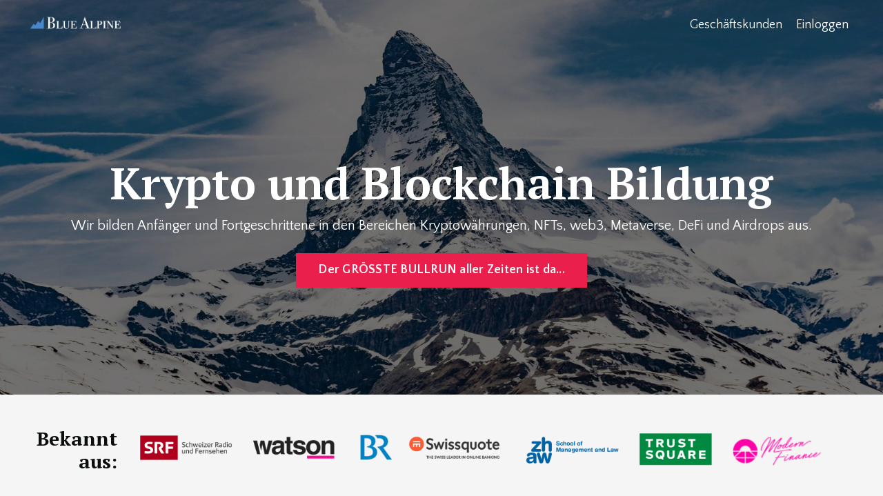

--- FILE ---
content_type: text/html; charset=utf-8
request_url: https://www.bluealpine.ch/
body_size: 11751
content:
<!doctype html>
<html lang="en">
  <head>
    
              <meta name="csrf-param" content="authenticity_token">
              <meta name="csrf-token" content="nlS6vr6SqOOAl5anfBapbLXlU8D0IeB986ube3cli/RZmf3DB2Vczwl/C4NOuEvHxk8GG4+YyrnP7aEp1YC4ig==">
            
    <title>
      
        Blue Alpine - Bitcoin, Krypto und web3 Technologie
      
    </title>
    <meta charset="utf-8" />
    <meta http-equiv="x-ua-compatible" content="ie=edge, chrome=1">
    <meta name="viewport" content="width=device-width, initial-scale=1, shrink-to-fit=no">
    
      <meta name="description" content="Wir bilden Anfänger und Fortgeschrittene in den Bereichen Kryptowährungen, NFTs, web3, Metaverse, DeFi und Airdrops aus. Online Kurse, Analysen, Communities, Podcasts und mehr." />
    
    <meta property="og:type" content="website">
<meta property="og:url" content="https://www.bluealpine.ch">
<meta name="twitter:card" content="summary_large_image">

<meta property="og:title" content="Blue Alpine - Bitcoin, Krypto und web3 Technologie">
<meta name="twitter:title" content="Blue Alpine - Bitcoin, Krypto und web3 Technologie">


<meta property="og:description" content="Wir bilden Anfänger und Fortgeschrittene in den Bereichen Kryptowährungen, NFTs, web3, Metaverse, DeFi und Airdrops aus. Online Kurse, Analysen, Communities, Podcasts und mehr.">
<meta name="twitter:description" content="Wir bilden Anfänger und Fortgeschrittene in den Bereichen Kryptowährungen, NFTs, web3, Metaverse, DeFi und Airdrops aus. Online Kurse, Analysen, Communities, Podcasts und mehr.">


    
      <link href="https://kajabi-storefronts-production.kajabi-cdn.com/kajabi-storefronts-production/file-uploads/sites/2147619021/images/d6e656d-16da-72bd-0d5e-7eba5603a57c_87d2fb7d-01ed-4842-ace3-caaf7b8d8329.png?v=2" rel="shortcut icon" />
    
    <link rel="canonical" href="https://www.bluealpine.ch" />

    <!-- Google Fonts ====================================================== -->
    <link rel="preconnect" href="https://fonts.gstatic.com" crossorigin>
    <link rel="stylesheet" media="print" onload="this.onload=null;this.removeAttribute(&#39;media&#39;);" type="text/css" href="//fonts.googleapis.com/css?family=Quattrocento+Sans:400,700,400italic,700italic|PT+Serif:400,700,400italic,700italic&amp;display=swap" />

    <!-- Kajabi CSS ======================================================== -->
    <link rel="stylesheet" media="print" onload="this.onload=null;this.removeAttribute(&#39;media&#39;);" type="text/css" href="https://kajabi-app-assets.kajabi-cdn.com/assets/core-0d125629e028a5a14579c81397830a1acd5cf5a9f3ec2d0de19efb9b0795fb03.css" />

    

    <!-- Font Awesome Icons -->
    <link rel="stylesheet" media="print" onload="this.onload=null;this.removeAttribute(&#39;media&#39;);" type="text/css" crossorigin="anonymous" href="https://use.fontawesome.com/releases/v5.15.2/css/all.css" />

    <link rel="stylesheet" media="screen" href="https://kajabi-storefronts-production.kajabi-cdn.com/kajabi-storefronts-production/themes/2155377193/assets/styles.css?1756477778372837" />

    <!-- Customer CSS ====================================================== -->
    <!-- If you're using custom css that affects the first render of the page, replace async_style_link below with styesheet_tag -->
    <link rel="stylesheet" media="print" onload="this.onload=null;this.removeAttribute(&#39;media&#39;);" type="text/css" href="https://kajabi-storefronts-production.kajabi-cdn.com/kajabi-storefronts-production/themes/2155377193/assets/overrides.css?1756477778372837" />
    <style>
  /* Custom CSS Added Via Theme Settings */
  /* This removes the rounded corners of the form fields */

.form-control {
border-radius: 0px;
margin-top: -1px;
}

/* This changes the bulleted list to have green arrows instead of dots */

.bullet-arrow {
list-style-type: none;
}

.bullet-arrow li {
list-style-type: none;
position: relative;
padding-left: 8px;
}

.bullet-arrow li:before {
content: '\00BB';
color: #127059;
font-size: 34px;
position: absolute;
top: -14px;
left: -20px;
}


/* This changes the bulleted list to have green check marks instead of dots */

.bullet-check {
list-style-type: none;
}

.bullet-check li {
list-style-type: none;
position: relative;
padding-left: 6px;
}

.bullet-check li:before {
content: '\2713';
color: #127059;
font-size: 20px;
position: absolute;
top: -3px;
left: -20px;
}

/* This changes the bulleted list to have white arrows instead of dots */

.bullet-arrow-white {
list-style-type: none;
}

.bullet-arrow-white li {
list-style-type: none;
position: relative;
padding-left: 8px;
}

.bullet-arrow-white li:before {
content: '\00BB';
color: #ffffff;
font-size: 34px;
position: absolute;
top: -14px;
left: -20px;
}


/* This changes the bulleted list to have white check marks instead of dots */

.bullet-check-white {
list-style-type: none;
}

.bullet-check-white li {
list-style-type: none;
position: relative;
padding-left: 6px;
}

.bullet-check-white li:before {
content: '\2713';
color: #ffffff;
font-size: 20px;
position: absolute;
top: -3px;
left: -20px;
}


/* This removes the rounded corners of the filter field as seen on the Announcements and Blog Search Pages  */

.filter__field {
border-radius: 0px !important;
}


/* This moves the podcast intro section up higher so that it is behind the transparent header. Delete this code if not using a transparent header for the website theme */

.podcast-intro { 
margin-top: -80px !important;
padding-top: 80px !important;
}


/* This moves the coaching product hero section up higher so that it is behind the transparent header. Delete this code if not using a transparent header for the website theme */

.coaching-programs__container { 
margin-top: -94px !important;
}

.coaching-programs__header  {
padding-top: 94px !important;
}


/* This removes the rounded corners on the error prompt */

.parsley-errors-list {
border-radius: 0px !important;
}


/* This removes the rounded corners on alert messages */

.alert {
border-radius: 0px !important;
}


/* This makes form labels white - important for the login page */

.form-group label {
color: #ffffff !important;
}

</style>

    <!-- Kajabi Editor Only CSS ============================================ -->
    

    <!-- Header hook ======================================================= -->
    <script type="text/javascript">
  var Kajabi = Kajabi || {};
</script>
<script type="text/javascript">
  Kajabi.currentSiteUser = {
    "id" : "-1",
    "type" : "Guest",
    "contactId" : "",
  };
</script>
<script type="text/javascript">
  Kajabi.theme = {
    activeThemeName: "Prosper",
    previewThemeId: null,
    editor: false
  };
</script>
<meta name="turbo-prefetch" content="false">
<meta name="facebook-domain-verification" content="aaag9r3s5dy581u0u015zyq3c9ytj3" />


<!-- Google tag (gtag.js) -->
<script async src="https://www.googletagmanager.com/gtag/js?id=G-12BQVC5NWX"></script>
<script>
  window.dataLayer = window.dataLayer || [];
  function gtag(){dataLayer.push(arguments);}
  gtag('js', new Date());

  gtag('config', 'G-12BQVC5NWX');
</script>

<!-- Google Tag Manager -->
<script>(function(w,d,s,l,i){w[l]=w[l]||[];w[l].push({'gtm.start':
new Date().getTime(),event:'gtm.js'});var f=d.getElementsByTagName(s)[0],
j=d.createElement(s),dl=l!='dataLayer'?'&l='+l:'';j.async=true;j.src=
'https://www.googletagmanager.com/gtm.js?id='+i+dl;f.parentNode.insertBefore(j,f);
})(window,document,'script','dataLayer','GTM-K48BQH8M');</script>
<!-- End Google Tag Manager --><style type="text/css">
  #editor-overlay {
    display: none;
    border-color: #2E91FC;
    position: absolute;
    background-color: rgba(46,145,252,0.05);
    border-style: dashed;
    border-width: 3px;
    border-radius: 3px;
    pointer-events: none;
    cursor: pointer;
    z-index: 10000000000;
  }
  .editor-overlay-button {
    color: white;
    background: #2E91FC;
    border-radius: 2px;
    font-size: 13px;
    margin-inline-start: -24px;
    margin-block-start: -12px;
    padding-block: 3px;
    padding-inline: 10px;
    text-transform:uppercase;
    font-weight:bold;
    letter-spacing:1.5px;

    left: 50%;
    top: 50%;
    position: absolute;
  }
</style>
<script src="https://kajabi-app-assets.kajabi-cdn.com/vite/assets/track_analytics-999259ad.js" crossorigin="anonymous" type="module"></script><link rel="modulepreload" href="https://kajabi-app-assets.kajabi-cdn.com/vite/assets/stimulus-576c66eb.js" as="script" crossorigin="anonymous">
<link rel="modulepreload" href="https://kajabi-app-assets.kajabi-cdn.com/vite/assets/track_product_analytics-9c66ca0a.js" as="script" crossorigin="anonymous">
<link rel="modulepreload" href="https://kajabi-app-assets.kajabi-cdn.com/vite/assets/stimulus-e54d982b.js" as="script" crossorigin="anonymous">
<link rel="modulepreload" href="https://kajabi-app-assets.kajabi-cdn.com/vite/assets/trackProductAnalytics-3d5f89d8.js" as="script" crossorigin="anonymous">      <script type="text/javascript">
        if (typeof (window.rudderanalytics) === "undefined") {
          !function(){"use strict";window.RudderSnippetVersion="3.0.3";var sdkBaseUrl="https://cdn.rudderlabs.com/v3"
          ;var sdkName="rsa.min.js";var asyncScript=true;window.rudderAnalyticsBuildType="legacy",window.rudderanalytics=[]
          ;var e=["setDefaultInstanceKey","load","ready","page","track","identify","alias","group","reset","setAnonymousId","startSession","endSession","consent"]
          ;for(var n=0;n<e.length;n++){var t=e[n];window.rudderanalytics[t]=function(e){return function(){
          window.rudderanalytics.push([e].concat(Array.prototype.slice.call(arguments)))}}(t)}try{
          new Function('return import("")'),window.rudderAnalyticsBuildType="modern"}catch(a){}
          if(window.rudderAnalyticsMount=function(){
          "undefined"==typeof globalThis&&(Object.defineProperty(Object.prototype,"__globalThis_magic__",{get:function get(){
          return this},configurable:true}),__globalThis_magic__.globalThis=__globalThis_magic__,
          delete Object.prototype.__globalThis_magic__);var e=document.createElement("script")
          ;e.src="".concat(sdkBaseUrl,"/").concat(window.rudderAnalyticsBuildType,"/").concat(sdkName),e.async=asyncScript,
          document.head?document.head.appendChild(e):document.body.appendChild(e)
          },"undefined"==typeof Promise||"undefined"==typeof globalThis){var d=document.createElement("script")
          ;d.src="https://polyfill-fastly.io/v3/polyfill.min.js?version=3.111.0&features=Symbol%2CPromise&callback=rudderAnalyticsMount",
          d.async=asyncScript,document.head?document.head.appendChild(d):document.body.appendChild(d)}else{
          window.rudderAnalyticsMount()}window.rudderanalytics.load("2apYBMHHHWpiGqicceKmzPebApa","https://kajabiaarnyhwq.dataplane.rudderstack.com",{})}();
        }
      </script>
      <script type="text/javascript">
        if (typeof (window.rudderanalytics) !== "undefined") {
          rudderanalytics.page({"account_id":"2147602261","site_id":"2147619021"});
        }
      </script>
      <script type="text/javascript">
        if (typeof (window.rudderanalytics) !== "undefined") {
          (function () {
            function AnalyticsClickHandler (event) {
              const targetEl = event.target.closest('a') || event.target.closest('button');
              if (targetEl) {
                rudderanalytics.track('Site Link Clicked', Object.assign(
                  {"account_id":"2147602261","site_id":"2147619021"},
                  {
                    link_text: targetEl.textContent.trim(),
                    link_href: targetEl.href,
                    tag_name: targetEl.tagName,
                  }
                ));
              }
            };
            document.addEventListener('click', AnalyticsClickHandler);
          })();
        }
      </script>
<script>
!function(f,b,e,v,n,t,s){if(f.fbq)return;n=f.fbq=function(){n.callMethod?
n.callMethod.apply(n,arguments):n.queue.push(arguments)};if(!f._fbq)f._fbq=n;
n.push=n;n.loaded=!0;n.version='2.0';n.agent='plkajabi';n.queue=[];t=b.createElement(e);t.async=!0;
t.src=v;s=b.getElementsByTagName(e)[0];s.parentNode.insertBefore(t,s)}(window,
                                                                      document,'script','https://connect.facebook.net/en_US/fbevents.js');


fbq('init', '795534329069317', {"ct":"","country":null,"em":"","fn":"","ln":"","pn":"","zp":""});
fbq('track', "PageView");</script>
<noscript><img height="1" width="1" style="display:none"
src="https://www.facebook.com/tr?id=795534329069317&ev=PageView&noscript=1"
/></noscript>
<meta name='site_locale' content='de'><style type="text/css">
  /* Font Awesome 4 */
  .fa.fa-twitter{
    font-family:sans-serif;
  }
  .fa.fa-twitter::before{
    content:"𝕏";
    font-size:1.2em;
  }

  /* Font Awesome 5 */
  .fab.fa-twitter{
    font-family:sans-serif;
  }
  .fab.fa-twitter::before{
    content:"𝕏";
    font-size:1.2em;
  }
</style>
<link rel="stylesheet" href="https://cdn.jsdelivr.net/npm/@kajabi-ui/styles@1.0.4/dist/kajabi_products/kajabi_products.css" />
<script type="module" src="https://cdn.jsdelivr.net/npm/@pine-ds/core@3.14.1/dist/pine-core/pine-core.esm.js"></script>
<script nomodule src="https://cdn.jsdelivr.net/npm/@pine-ds/core@3.14.1/dist/pine-core/index.esm.js"></script>


  </head>
  <style>
  body {
    
      
        background-color: #4c86ca;
      
    
  }
</style>
  <body id="encore-theme" class="background-dark">
    

    <div id="section-header" data-section-id="header">

<style>
  /* Default Header Styles */
  .header {
    
      background-color: rgba(0, 0, 0, 0);
    
    font-size: 18px;
  }
  .header a,
  .header a.link-list__link,
  .header a.link-list__link:hover,
  .header a.social-icons__icon,
  .header .user__login a,
  .header .dropdown__item a,
  .header .dropdown__trigger:hover {
    color: #ffffff;
  }
  .header .dropdown__trigger {
    color: #ffffff !important;
  }
  /* Mobile Header Styles */
  @media (max-width: 767px) {
    .header {
      
        background-color: rgba(0, 0, 0, 0);
      
      font-size: 16px;
    }
    
    .header .hamburger__slices .hamburger__slice {
      
        background-color: #ffffff;
      
    }
    
      .header a.link-list__link, .dropdown__item a, .header__content--mobile {
        text-align: left;
      }
    
    .header--overlay .header__content--mobile  {
      padding-bottom: 20px;
    }
  }
  /* Sticky Styles */
  
</style>

<div class="hidden">
  
    
  
    
  
    
  
  
  
  
</div>

<header class="header header--overlay    background-dark " kjb-settings-id="sections_header_settings_background_color">
  <div class="hello-bars">
    
      
    
      
    
      
    
  </div>
  
    <div class="header__wrap">
      <div class="header__content header__content--desktop background-dark">
        <div class="container header__container media justify-content-left">
          
            
                <style>
@media (min-width: 768px) {
  #block-1555988494486 {
    text-align: left;
  }
} 
</style>

<div id="block-1555988494486" class="header__block header__block--logo header__block--show header__switch-content " kjb-settings-id="sections_header_blocks_1555988494486_settings_stretch">
  

<style>
  #block-1555988494486 {
    line-height: 1;
  }
  #block-1555988494486 .logo__image {
    display: block;
    width: 140px;
  }
  #block-1555988494486 .logo__text {
    color: ;
  }
</style>

<a class="logo" href="/">
  
    
      <img loading="auto" class="logo__image" alt="Header Logo" kjb-settings-id="sections_header_blocks_1555988494486_settings_logo" src="https://kajabi-storefronts-production.kajabi-cdn.com/kajabi-storefronts-production/file-uploads/themes/2155377193/settings_images/0e783b1-f432-b818-b60f-2420b78c7ea5_logo-v3-white-text.png" />
    
  
</a>
</div>
              
          
            
                <style>
@media (min-width: 768px) {
  #block-1555988491313 {
    text-align: right;
  }
} 
</style>

<div id="block-1555988491313" class="header__block header__switch-content header__block--menu stretch" kjb-settings-id="sections_header_blocks_1555988491313_settings_stretch">
  <div class="link-list justify-content-right" kjb-settings-id="sections_header_blocks_1555988491313_settings_menu">
  
    <a class="link-list__link" href="https://www.bluealpine.ch/b2b" >Geschäftskunden</a>
  
</div>
</div>
              
          
            
                <style>
@media (min-width: 768px) {
  #block-1555988487706 {
    text-align: left;
  }
} 
</style>

<div id="block-1555988487706" class="header__block header__switch-content header__block--user " kjb-settings-id="sections_header_blocks_1555988487706_settings_stretch">
  <style>
  /* Dropdown menu colors for desktop */
  @media (min-width: 768px) {
    #block-1555988487706 .dropdown__menu {
      background: #FFFFFF;
      color: #595959;
    }
    #block-1555988487706 .dropdown__item a,
    #block-1555988487706 {
      color: #595959;
    }
  }
  /* Mobile menu text alignment */
  @media (max-width: 767px) {
    #block-1555988487706 .dropdown__item a,
    #block-1555988487706 .user__login a {
      text-align: left;
    }
  }
</style>

<div class="user" kjb-settings-id="sections_header_blocks_1555988487706_settings_language_login">
  
    <span class="user__login" kjb-settings-id="language_login"><a href="/login">Einloggen</a></span>
  
</div>
</div>
              
          
          
            <div class="hamburger hidden--desktop" kjb-settings-id="sections_header_settings_hamburger_color">
              <div class="hamburger__slices">
                <div class="hamburger__slice hamburger--slice-1"></div>
                <div class="hamburger__slice hamburger--slice-2"></div>
                <div class="hamburger__slice hamburger--slice-3"></div>
                <div class="hamburger__slice hamburger--slice-4"></div>
              </div>
            </div>
          
        </div>
      </div>
      <div class="header__content header__content--mobile">
        <div class="header__switch-content header__spacer"></div>
      </div>
    </div>
  
</header>

</div>
    <main>
      <div data-content-for-index data-dynamic-sections="index"><div id="section-1643050831110" data-section-id="1643050831110"><style>
  
    #section-1643050831110 {
      background-image: url(https://kajabi-storefronts-production.kajabi-cdn.com/kajabi-storefronts-production/file-uploads/themes/2155377193/settings_images/744f6de-754a-b75a-e72-77da807f85c6_bluealpine-bg.jpg);
      background-position: bottom;
    }
  
  #section-1643050831110 .section__overlay {
    position: absolute;
    width: 100%;
    height: 100%;
    left: 0;
    top: 0;
    background-color: rgba(0, 0, 0, 0.1);
  }
  #section-1643050831110 .sizer {
    padding-top: 40px;
    padding-bottom: 40px;
  }
  #section-1643050831110 .container {
    max-width: calc(1260px + 10px + 10px);
    padding-right: 10px;
    padding-left: 10px;
    
  }
  #section-1643050831110 .row {
    
  }
  #section-1643050831110 .container--full {
    width: 100%;
    max-width: calc(100% + 10px + 10px);
  }
  @media (min-width: 768px) {
    
      #section-1643050831110 {
        
          background-attachment: fixed;
        
      }
    
    #section-1643050831110 .sizer {
      padding-top: 140px;
      padding-bottom: 140px;
    }
    #section-1643050831110 .container {
      max-width: calc(1260px + 40px + 40px);
      padding-right: 40px;
      padding-left: 40px;
    }
    #section-1643050831110 .container--full {
      max-width: calc(100% + 40px + 40px);
    }
  }
  
  
</style>

<section kjb-settings-id="sections_1643050831110_settings_background_color"
  class="section
  
  
   background-dark "
  data-reveal-event=""
  data-reveal-offset=""
  data-reveal-units="seconds">
  <div class="sizer ">
    
    <div class="section__overlay"></div>
    <div class="container ">
      <div class="row align-items-center justify-content-left">
        
          




<style>
  /* flush setting */
  
  
  /* margin settings */
  #block-1643050831110_0, [data-slick-id="1643050831110_0"] {
    margin-top: 0px;
    margin-right: 0px;
    margin-bottom: 0px;
    margin-left: 0px;
  }
  #block-1643050831110_0 .block, [data-slick-id="1643050831110_0"] .block {
    /* border settings */
    border: 0px none black;
    border-radius: 0px;
    

    /* background color */
    
    /* default padding for mobile */
    
    
    
    /* mobile padding overrides */
    
    
    
    
    
  }

  @media (min-width: 768px) {
    /* desktop margin settings */
    #block-1643050831110_0, [data-slick-id="1643050831110_0"] {
      margin-top: 0px;
      margin-right: 0px;
      margin-bottom: 0px;
      margin-left: 0px;
    }
    #block-1643050831110_0 .block, [data-slick-id="1643050831110_0"] .block {
      /* default padding for desktop  */
      
      
      /* desktop padding overrides */
      
      
      
      
      
    }
  }
  /* mobile text align */
  @media (max-width: 767px) {
    #block-1643050831110_0, [data-slick-id="1643050831110_0"] {
      text-align: left;
    }
  }
</style>


<div
  id="block-1643050831110_0"
  class="
  block-type--text
  text-center
  col-12
  
  
  
    
  
  
  "
  
  data-reveal-event=""
  data-reveal-offset=""
  data-reveal-units="seconds"
  
    kjb-settings-id="sections_1643050831110_blocks_1643050831110_0_settings_width"
    >
  <div class="block
    box-shadow-none
    "
    
      data-aos="none"
      data-aos-delay="0"
      data-aos-duration="0"
    
    >
    
    <style>
  
  #block-1577982541036_0 .btn {
    margin-top: 1rem;
  }
</style>

<h1>Krypto und Blockchain Bildung</h1>
<p>Wir bilden Anfänger und Fortgeschrittene in den Bereichen Kryptowährungen, NFTs, web3, Metaverse, DeFi und Airdrops aus.</p>

    






<style>
  #block-1643050831110_0 .btn,
  [data-slick-id="1643050831110_0"] .block .btn {
    color: #fafafa;
    border-color: #ea1f4b;
    border-radius: 0px;
    background-color: #ea1f4b;
  }
  #block-1643050831110_0 .btn--outline,
  [data-slick-id="1643050831110_0"] .block .btn--outline {
    background: transparent;
    color: #ea1f4b;
  }
</style>

<a class="btn btn--solid btn--medium btn--auto" href="#two-step"  data-target="#two-step" data-toggle="modal"   kjb-settings-id="sections_1643050831110_blocks_1643050831110_0_settings_btn_background_color" role="button">
  
    Der GRÖSSTE BULLRUN aller Zeiten ist da...
  
</a>
  
  </div>
</div>

        
      </div>
    </div>
  </div>
</section>
</div><div id="section-1643051048030" data-section-id="1643051048030"><style>
  
  #section-1643051048030 .section__overlay {
    position: absolute;
    width: 100%;
    height: 100%;
    left: 0;
    top: 0;
    background-color: #f5f5f5;
  }
  #section-1643051048030 .sizer {
    padding-top: 20px;
    padding-bottom: 20px;
  }
  #section-1643051048030 .container {
    max-width: calc(1260px + 10px + 10px);
    padding-right: 10px;
    padding-left: 10px;
    
  }
  #section-1643051048030 .row {
    
  }
  #section-1643051048030 .container--full {
    width: 100%;
    max-width: calc(100% + 10px + 10px);
  }
  @media (min-width: 768px) {
    
    #section-1643051048030 .sizer {
      padding-top: 20px;
      padding-bottom: 20px;
    }
    #section-1643051048030 .container {
      max-width: calc(1260px + 40px + 40px);
      padding-right: 40px;
      padding-left: 40px;
    }
    #section-1643051048030 .container--full {
      max-width: calc(100% + 40px + 40px);
    }
  }
  
  
</style>

<section kjb-settings-id="sections_1643051048030_settings_background_color"
  class="section
  
  
   background-light "
  data-reveal-event=""
  data-reveal-offset=""
  data-reveal-units="seconds">
  <div class="sizer ">
    
    <div class="section__overlay"></div>
    <div class="container ">
      <div class="row align-items-center justify-content-center">
        
          




<style>
  /* flush setting */
  
  
  /* margin settings */
  #block-1643051048030_0, [data-slick-id="1643051048030_0"] {
    margin-top: 0px;
    margin-right: 0px;
    margin-bottom: 0px;
    margin-left: 0px;
  }
  #block-1643051048030_0 .block, [data-slick-id="1643051048030_0"] .block {
    /* border settings */
    border: 0px none black;
    border-radius: 0px;
    

    /* background color */
    
    /* default padding for mobile */
    
    
    
    /* mobile padding overrides */
    
    
    
    
    
  }

  @media (min-width: 768px) {
    /* desktop margin settings */
    #block-1643051048030_0, [data-slick-id="1643051048030_0"] {
      margin-top: 12px;
      margin-right: 0px;
      margin-bottom: 0px;
      margin-left: -90px;
    }
    #block-1643051048030_0 .block, [data-slick-id="1643051048030_0"] .block {
      /* default padding for desktop  */
      
      
      /* desktop padding overrides */
      
      
      
      
      
    }
  }
  /* mobile text align */
  @media (max-width: 767px) {
    #block-1643051048030_0, [data-slick-id="1643051048030_0"] {
      text-align: center;
    }
  }
</style>


<div
  id="block-1643051048030_0"
  class="
  block-type--text
  text-right
  col-2
  
  
  
    
  
  
  "
  
  data-reveal-event=""
  data-reveal-offset=""
  data-reveal-units="seconds"
  
    kjb-settings-id="sections_1643051048030_blocks_1643051048030_0_settings_width"
    >
  <div class="block
    box-shadow-none
    "
    
      data-aos="none"
      data-aos-delay="0"
      data-aos-duration="0"
    
    >
    
    <style>
  
  #block-1577982541036_0 .btn {
    margin-top: 1rem;
  }
</style>

<h4>Bekannt aus:</h4>

  </div>
</div>

        
          




<style>
  /* flush setting */
  
  
  /* margin settings */
  #block-1643051142568, [data-slick-id="1643051142568"] {
    margin-top: 0px;
    margin-right: 0px;
    margin-bottom: 0px;
    margin-left: 0px;
  }
  #block-1643051142568 .block, [data-slick-id="1643051142568"] .block {
    /* border settings */
    border: 0px none black;
    border-radius: 0px;
    

    /* background color */
    
    /* default padding for mobile */
    
    
    
    /* mobile padding overrides */
    
      padding: 0;
    
    
    
    
    
  }

  @media (min-width: 768px) {
    /* desktop margin settings */
    #block-1643051142568, [data-slick-id="1643051142568"] {
      margin-top: 0px;
      margin-right: 0px;
      margin-bottom: 0px;
      margin-left: 0px;
    }
    #block-1643051142568 .block, [data-slick-id="1643051142568"] .block {
      /* default padding for desktop  */
      
      
      /* desktop padding overrides */
      
        padding: 0;
      
      
      
      
      
    }
  }
  /* mobile text align */
  @media (max-width: 767px) {
    #block-1643051142568, [data-slick-id="1643051142568"] {
      text-align: ;
    }
  }
</style>


<div
  id="block-1643051142568"
  class="
  block-type--image
  text-
  col-10
  
  
  
    
  
  
  "
  
  data-reveal-event=""
  data-reveal-offset=""
  data-reveal-units="seconds"
  
    kjb-settings-id="sections_1643051048030_blocks_1643051142568_settings_width"
    >
  <div class="block
    box-shadow-none
    "
    
      data-aos="none"
      data-aos-delay="0"
      data-aos-duration="0"
    
    >
    
    

<style>
  #block-1643051142568 .block,
  [data-slick-id="1643051142568"] .block {
    display: flex;
    justify-content: center;
  }
  #block-1643051142568 .image,
  [data-slick-id="1643051142568"] .image {
    width: 100%;
    overflow: hidden;
    
    border-radius: 0px;
    
  }
  #block-1643051142568 .image__image,
  [data-slick-id="1643051142568"] .image__image {
    width: 100%;
    
  }
  #block-1643051142568 .image__overlay,
  [data-slick-id="1643051142568"] .image__overlay {
    
      opacity: 0;
    
    background-color: #fff;
    border-radius: 0px;
    
  }
  
  #block-1643051142568 .image__overlay-text,
  [data-slick-id="1643051142568"] .image__overlay-text {
    color:  !important;
  }
  @media (min-width: 768px) {
    #block-1643051142568 .block,
    [data-slick-id="1643051142568"] .block {
        display: flex;
        justify-content: flex-start;
    }
    #block-1643051142568 .image__overlay,
    [data-slick-id="1643051142568"] .image__overlay {
      
        opacity: 0;
      
    }
    #block-1643051142568 .image__overlay:hover {
      opacity: 1;
    }
  }
  
</style>

<div class="image">
  
    
        <img loading="auto" class="image__image" alt="" kjb-settings-id="sections_1643051048030_blocks_1643051142568_settings_image" src="https://kajabi-storefronts-production.kajabi-cdn.com/kajabi-storefronts-production/file-uploads/themes/2155377193/settings_images/d83f762-325-280d-07f4-d41a48388_bekannt-aus.png" />
    
    
  
</div>
  </div>
</div>

        
      </div>
    </div>
  </div>
</section>
</div><div id="section-1643051203703" data-section-id="1643051203703"><style>
  
  #section-1643051203703 .section__overlay {
    position: absolute;
    width: 100%;
    height: 100%;
    left: 0;
    top: 0;
    background-color: #ffffff;
  }
  #section-1643051203703 .sizer {
    padding-top: 40px;
    padding-bottom: 20px;
  }
  #section-1643051203703 .container {
    max-width: calc(1260px + 10px + 10px);
    padding-right: 10px;
    padding-left: 10px;
    
  }
  #section-1643051203703 .row {
    
  }
  #section-1643051203703 .container--full {
    width: 100%;
    max-width: calc(100% + 10px + 10px);
  }
  @media (min-width: 768px) {
    
    #section-1643051203703 .sizer {
      padding-top: 80px;
      padding-bottom: 20px;
    }
    #section-1643051203703 .container {
      max-width: calc(1260px + 40px + 40px);
      padding-right: 40px;
      padding-left: 40px;
    }
    #section-1643051203703 .container--full {
      max-width: calc(100% + 40px + 40px);
    }
  }
  
    #section-1643051203703 .row {
      -webkit-box-align: stretch !important;
      -ms-flex-align: stretch !important;
      align-items: stretch !important;
    }
  
  
</style>

<section kjb-settings-id="sections_1643051203703_settings_background_color"
  class="section
  
  
   background-light "
  data-reveal-event=""
  data-reveal-offset=""
  data-reveal-units="seconds">
  <div class="sizer ">
    
    <div class="section__overlay"></div>
    <div class="container ">
      <div class="row align-items-start justify-content-center">
        
          




<style>
  /* flush setting */
  
  
  /* margin settings */
  #block-1643051203703_0, [data-slick-id="1643051203703_0"] {
    margin-top: 0px;
    margin-right: 0px;
    margin-bottom: 0px;
    margin-left: 0px;
  }
  #block-1643051203703_0 .block, [data-slick-id="1643051203703_0"] .block {
    /* border settings */
    border: 0px none black;
    border-radius: 0px;
    

    /* background color */
    
    /* default padding for mobile */
    
    
    
    /* mobile padding overrides */
    
    
    
    
    
  }

  @media (min-width: 768px) {
    /* desktop margin settings */
    #block-1643051203703_0, [data-slick-id="1643051203703_0"] {
      margin-top: 0px;
      margin-right: 0px;
      margin-bottom: 0px;
      margin-left: 0px;
    }
    #block-1643051203703_0 .block, [data-slick-id="1643051203703_0"] .block {
      /* default padding for desktop  */
      
      
      /* desktop padding overrides */
      
      
      
      
      
    }
  }
  /* mobile text align */
  @media (max-width: 767px) {
    #block-1643051203703_0, [data-slick-id="1643051203703_0"] {
      text-align: center;
    }
  }
</style>


  <div class="block-break"></div>

<div
  id="block-1643051203703_0"
  class="
  block-type--text
  text-center
  col-6
  
  
  
    
  
  
  "
  
  data-reveal-event=""
  data-reveal-offset=""
  data-reveal-units="seconds"
  
    kjb-settings-id="sections_1643051203703_blocks_1643051203703_0_settings_width"
    >
  <div class="block
    box-shadow-none
    "
    
      data-aos="none"
      data-aos-delay="0"
      data-aos-duration="0"
    
    >
    
    <style>
  
  #block-1577982541036_0 .btn {
    margin-top: 1rem;
  }
</style>

<h6><span style="color: #4c86ca;" mce-data-marked="1">ONLINE UND LOKAL</span></h6>
<h2>Unsere Dienstleistungen</h2>

  </div>
</div>

  <div class="block-break"></div>

        
          




<style>
  /* flush setting */
  
  
  /* margin settings */
  #block-1643051252038, [data-slick-id="1643051252038"] {
    margin-top: 0px;
    margin-right: 0px;
    margin-bottom: 0px;
    margin-left: 0px;
  }
  #block-1643051252038 .block, [data-slick-id="1643051252038"] .block {
    /* border settings */
    border: 2px solid #f5f5f5;
    border-radius: 0px;
    

    /* background color */
    
    /* default padding for mobile */
    
    
      padding: 20px;
    
    
    /* mobile padding overrides */
    
    
      padding-top: 40px;
    
    
      padding-right: 40px;
    
    
      padding-bottom: 40px;
    
    
      padding-left: 40px;
    
  }

  @media (min-width: 768px) {
    /* desktop margin settings */
    #block-1643051252038, [data-slick-id="1643051252038"] {
      margin-top: 0px;
      margin-right: 0px;
      margin-bottom: 0px;
      margin-left: 0px;
    }
    #block-1643051252038 .block, [data-slick-id="1643051252038"] .block {
      /* default padding for desktop  */
      
      
      /* desktop padding overrides */
      
      
        padding-top: 30px;
      
      
        padding-right: 30px;
      
      
        padding-bottom: 30px;
      
      
        padding-left: 30px;
      
    }
  }
  /* mobile text align */
  @media (max-width: 767px) {
    #block-1643051252038, [data-slick-id="1643051252038"] {
      text-align: left;
    }
  }
</style>


<div
  id="block-1643051252038"
  class="
  block-type--feature
  text-left
  col-4
  
  
  
    
  
  
  "
  
  data-reveal-event=""
  data-reveal-offset=""
  data-reveal-units="seconds"
  
    kjb-settings-id="sections_1643051203703_blocks_1643051252038_settings_width"
    >
  <div class="block
    box-shadow-none
    "
    
      data-aos="none"
      data-aos-delay="0"
      data-aos-duration="0"
    
    >
    
    
<style>
  #block-1643051252038 .feature__image,
  [data-slick-id="1643051252038"] .feature__image {
    width: 40px;
    border-radius: 0px;
  }
  
</style>
<div class="feature">
  
    
      <img loading="auto" class="feature__image" alt="" kjb-settings-id="sections_1643051203703_blocks_1643051252038_settings_image" src="https://kajabi-storefronts-production.kajabi-cdn.com/kajabi-storefronts-production/file-uploads/themes/2155377193/settings_images/cdb713-6580-12cc-d2fe-c58c6cbbe81_customer-loyalty.png" />
    
  
  <div class="feature__text" kjb-settings-id="sections_1643051203703_blocks_1643051252038_settings_text">
    <h4>Kurse</h4>
<p><span>In der Blue Alpine Akademie bilden wir Privatpersonen und Unternehmen in den Bereichen: NFT, DeFi, Metaverse und web3 aus. Zusätzlich unterstützen wir Unternehmen und Hochschulen bei der Weiterbildung und Ausbildung.</span></p>
  </div>
  
</div>
  </div>
</div>

        
          




<style>
  /* flush setting */
  
  
  /* margin settings */
  #block-1643051337986, [data-slick-id="1643051337986"] {
    margin-top: 0px;
    margin-right: 0px;
    margin-bottom: 0px;
    margin-left: 0px;
  }
  #block-1643051337986 .block, [data-slick-id="1643051337986"] .block {
    /* border settings */
    border: 2px solid #f5f5f5;
    border-radius: 0px;
    

    /* background color */
    
    /* default padding for mobile */
    
    
      padding: 20px;
    
    
    /* mobile padding overrides */
    
    
      padding-top: 40px;
    
    
      padding-right: 40px;
    
    
      padding-bottom: 40px;
    
    
      padding-left: 40px;
    
  }

  @media (min-width: 768px) {
    /* desktop margin settings */
    #block-1643051337986, [data-slick-id="1643051337986"] {
      margin-top: 0px;
      margin-right: 0px;
      margin-bottom: 0px;
      margin-left: 0px;
    }
    #block-1643051337986 .block, [data-slick-id="1643051337986"] .block {
      /* default padding for desktop  */
      
      
      /* desktop padding overrides */
      
      
        padding-top: 30px;
      
      
        padding-right: 30px;
      
      
        padding-bottom: 30px;
      
      
        padding-left: 30px;
      
    }
  }
  /* mobile text align */
  @media (max-width: 767px) {
    #block-1643051337986, [data-slick-id="1643051337986"] {
      text-align: left;
    }
  }
</style>


<div
  id="block-1643051337986"
  class="
  block-type--feature
  text-left
  col-4
  
  
  
    
  
  
  "
  
  data-reveal-event=""
  data-reveal-offset=""
  data-reveal-units="seconds"
  
    kjb-settings-id="sections_1643051203703_blocks_1643051337986_settings_width"
    >
  <div class="block
    box-shadow-none
    "
    
      data-aos="none"
      data-aos-delay="0"
      data-aos-duration="0"
    
    >
    
    
<style>
  #block-1643051337986 .feature__image,
  [data-slick-id="1643051337986"] .feature__image {
    width: 40px;
    border-radius: 0px;
  }
  
</style>
<div class="feature">
  
    
      <img loading="auto" class="feature__image" alt="" kjb-settings-id="sections_1643051203703_blocks_1643051337986_settings_image" src="https://kajabi-storefronts-production.kajabi-cdn.com/kajabi-storefronts-production/file-uploads/themes/2155377193/settings_images/43dde1-50f6-c55a-3d6f-b1c56ae2dcf2_conversation.png" />
    
  
  <div class="feature__text" kjb-settings-id="sections_1643051203703_blocks_1643051337986_settings_text">
    <h4>Community</h4>
<p>In unserer Community können Mitglieder Fragen stellen, Unterstützung erhalten und sich über die wichtigsten Alltagsthemen unterhalten. Ob Steuerexperten, Profitrader oder Entwickler: In unserer Community sind absolute Experten anzutreffen.</p>
  </div>
  
</div>
  </div>
</div>

        
          




<style>
  /* flush setting */
  
  
  /* margin settings */
  #block-1643051341705, [data-slick-id="1643051341705"] {
    margin-top: 0px;
    margin-right: 0px;
    margin-bottom: 0px;
    margin-left: 0px;
  }
  #block-1643051341705 .block, [data-slick-id="1643051341705"] .block {
    /* border settings */
    border: 2px solid #f5f5f5;
    border-radius: 0px;
    

    /* background color */
    
    /* default padding for mobile */
    
    
      padding: 20px;
    
    
    /* mobile padding overrides */
    
    
      padding-top: 40px;
    
    
      padding-right: 40px;
    
    
      padding-bottom: 40px;
    
    
      padding-left: 40px;
    
  }

  @media (min-width: 768px) {
    /* desktop margin settings */
    #block-1643051341705, [data-slick-id="1643051341705"] {
      margin-top: 0px;
      margin-right: 0px;
      margin-bottom: 0px;
      margin-left: 0px;
    }
    #block-1643051341705 .block, [data-slick-id="1643051341705"] .block {
      /* default padding for desktop  */
      
      
      /* desktop padding overrides */
      
      
        padding-top: 30px;
      
      
        padding-right: 30px;
      
      
        padding-bottom: 30px;
      
      
        padding-left: 30px;
      
    }
  }
  /* mobile text align */
  @media (max-width: 767px) {
    #block-1643051341705, [data-slick-id="1643051341705"] {
      text-align: left;
    }
  }
</style>


<div
  id="block-1643051341705"
  class="
  block-type--feature
  text-left
  col-4
  
  
  
    
  
  
  "
  
  data-reveal-event=""
  data-reveal-offset=""
  data-reveal-units="seconds"
  
    kjb-settings-id="sections_1643051203703_blocks_1643051341705_settings_width"
    >
  <div class="block
    box-shadow-none
    "
    
      data-aos="none"
      data-aos-delay="0"
      data-aos-duration="0"
    
    >
    
    
<style>
  #block-1643051341705 .feature__image,
  [data-slick-id="1643051341705"] .feature__image {
    width: 40px;
    border-radius: 0px;
  }
  
</style>
<div class="feature">
  
    
      <img loading="auto" class="feature__image" alt="" kjb-settings-id="sections_1643051203703_blocks_1643051341705_settings_image" src="https://kajabi-storefronts-production.kajabi-cdn.com/kajabi-storefronts-production/file-uploads/themes/2155377193/settings_images/c6431e8-500-0bba-0650-e42e1c0f1db0_analytics.png" />
    
  
  <div class="feature__text" kjb-settings-id="sections_1643051203703_blocks_1643051341705_settings_text">
    <h4>Analysen</h4>
<p><span>Wir analysieren regelmässig Krypto-, web3- und NFT Projekte. Diese Analysen werden anschliessend in ein Rating gesetzt um zu evaluieren, ob sich ein Investment lohnt oder nicht.</span></p>
  </div>
  
</div>
  </div>
</div>

        
      </div>
    </div>
  </div>
</section>
</div><div id="section-1643053435163" data-section-id="1643053435163"><style>
  
  #section-1643053435163 .section__overlay {
    position: absolute;
    width: 100%;
    height: 100%;
    left: 0;
    top: 0;
    background-color: #f5f5f5;
  }
  #section-1643053435163 .sizer {
    padding-top: 40px;
    padding-bottom: 40px;
  }
  #section-1643053435163 .container {
    max-width: calc(1260px + 10px + 10px);
    padding-right: 10px;
    padding-left: 10px;
    
  }
  #section-1643053435163 .row {
    
  }
  #section-1643053435163 .container--full {
    width: 100%;
    max-width: calc(100% + 10px + 10px);
  }
  @media (min-width: 768px) {
    
    #section-1643053435163 .sizer {
      padding-top: 80px;
      padding-bottom: 80px;
    }
    #section-1643053435163 .container {
      max-width: calc(1260px + 40px + 40px);
      padding-right: 40px;
      padding-left: 40px;
    }
    #section-1643053435163 .container--full {
      max-width: calc(100% + 40px + 40px);
    }
  }
  
    #section-1643053435163 .row {
      -webkit-box-align: stretch !important;
      -ms-flex-align: stretch !important;
      align-items: stretch !important;
    }
  
  
</style>

<section kjb-settings-id="sections_1643053435163_settings_background_color"
  class="section
  
  
   background-light "
  data-reveal-event=""
  data-reveal-offset=""
  data-reveal-units="seconds">
  <div class="sizer ">
    
    <div class="section__overlay"></div>
    <div class="container ">
      <div class="row align-items-center justify-content-center">
        
          




<style>
  /* flush setting */
  
  
  /* margin settings */
  #block-1643053435163_0, [data-slick-id="1643053435163_0"] {
    margin-top: 0px;
    margin-right: 0px;
    margin-bottom: 0px;
    margin-left: 0px;
  }
  #block-1643053435163_0 .block, [data-slick-id="1643053435163_0"] .block {
    /* border settings */
    border: 0px none black;
    border-radius: 0px;
    

    /* background color */
    
    /* default padding for mobile */
    
    
    
    /* mobile padding overrides */
    
    
    
    
    
  }

  @media (min-width: 768px) {
    /* desktop margin settings */
    #block-1643053435163_0, [data-slick-id="1643053435163_0"] {
      margin-top: 0px;
      margin-right: 0px;
      margin-bottom: 0px;
      margin-left: 0px;
    }
    #block-1643053435163_0 .block, [data-slick-id="1643053435163_0"] .block {
      /* default padding for desktop  */
      
      
      /* desktop padding overrides */
      
      
      
      
      
    }
  }
  /* mobile text align */
  @media (max-width: 767px) {
    #block-1643053435163_0, [data-slick-id="1643053435163_0"] {
      text-align: left;
    }
  }
</style>


<div
  id="block-1643053435163_0"
  class="
  block-type--text
  text-left
  col-6
  
  
  
    
  
  
  "
  
  data-reveal-event=""
  data-reveal-offset=""
  data-reveal-units="seconds"
  
    kjb-settings-id="sections_1643053435163_blocks_1643053435163_0_settings_width"
    >
  <div class="block
    box-shadow-none
    "
    
      data-aos="none"
      data-aos-delay="0"
      data-aos-duration="0"
    
    >
    
    <style>
  
  #block-1577982541036_0 .btn {
    margin-top: 1rem;
  }
</style>

<h6><span style="color: #4c86ca;">WER STECKT HINTER BLUE ALPINE?<br /></span></h6>
<h2>Mein Name ist Feyyaz</h2>
<p>...und ich bin der Gründer von Blue Alpine.<span class="Apple-converted-space"> </span></p>
<p>Ich habe an der ETH Zürich studiert und habe dann in der Technologie Startup Szene meine Karriere begonnen.</p>
<p>2011 bin ich das erste Mal mit Bitcoin in Kontakt gekommen, damals war der Preis etwa bei 10 USD und der erste grosse Run stand bevor.<span class="Apple-converted-space"> </span></p>
<p>Meine Freunde, Familie und Lehrer haben mir alle davon abgeraten in diese Technologie zu investieren.<span class="Apple-converted-space"> </span></p>
<p>Daraufhin ist Bitcoin innert kürzester Zeit auf über 100 und dann später auf 200 USD gestiegen.<span class="Apple-converted-space"> </span></p>
<p>“Ein verpasstes Investment!” dachte ich mir und schwor mir das ich diesen Fehler nie wieder machen würde.<span class="Apple-converted-space"> </span></p>
<p><span class="Apple-converted-space">Das war der Start von Blue Alpine und meinem Ziel Analysen und Bildung zu vermitteln.</span></p>

  </div>
</div>

        
          




<style>
  /* flush setting */
  
  
  /* margin settings */
  #block-1643053493176, [data-slick-id="1643053493176"] {
    margin-top: 0px;
    margin-right: 0px;
    margin-bottom: 0px;
    margin-left: 0px;
  }
  #block-1643053493176 .block, [data-slick-id="1643053493176"] .block {
    /* border settings */
    border: 0px none black;
    border-radius: 0px;
    

    /* background color */
    
    /* default padding for mobile */
    
    
    
    /* mobile padding overrides */
    
      padding: 0;
    
    
    
    
    
  }

  @media (min-width: 768px) {
    /* desktop margin settings */
    #block-1643053493176, [data-slick-id="1643053493176"] {
      margin-top: 0px;
      margin-right: 0px;
      margin-bottom: 0px;
      margin-left: 0px;
    }
    #block-1643053493176 .block, [data-slick-id="1643053493176"] .block {
      /* default padding for desktop  */
      
      
      /* desktop padding overrides */
      
        padding: 0;
      
      
      
      
      
    }
  }
  /* mobile text align */
  @media (max-width: 767px) {
    #block-1643053493176, [data-slick-id="1643053493176"] {
      text-align: ;
    }
  }
</style>


<div
  id="block-1643053493176"
  class="
  block-type--image
  text-
  col-6
  
  
  
    
  
  
  "
  
  data-reveal-event=""
  data-reveal-offset=""
  data-reveal-units="seconds"
  
    kjb-settings-id="sections_1643053435163_blocks_1643053493176_settings_width"
    >
  <div class="block
    box-shadow-none
    "
    
      data-aos="none"
      data-aos-delay="0"
      data-aos-duration="0"
    
    >
    
    

<style>
  #block-1643053493176 .block,
  [data-slick-id="1643053493176"] .block {
    display: flex;
    justify-content: center;
  }
  #block-1643053493176 .image,
  [data-slick-id="1643053493176"] .image {
    width: 100%;
    overflow: hidden;
    
      width: 400px;
    
    border-radius: 0px;
    
  }
  #block-1643053493176 .image__image,
  [data-slick-id="1643053493176"] .image__image {
    width: 100%;
    
      width: 400px;
    
  }
  #block-1643053493176 .image__overlay,
  [data-slick-id="1643053493176"] .image__overlay {
    
      opacity: 0;
    
    background-color: #fff;
    border-radius: 0px;
    
  }
  
  #block-1643053493176 .image__overlay-text,
  [data-slick-id="1643053493176"] .image__overlay-text {
    color:  !important;
  }
  @media (min-width: 768px) {
    #block-1643053493176 .block,
    [data-slick-id="1643053493176"] .block {
        display: flex;
        justify-content: center;
    }
    #block-1643053493176 .image__overlay,
    [data-slick-id="1643053493176"] .image__overlay {
      
        opacity: 0;
      
    }
    #block-1643053493176 .image__overlay:hover {
      opacity: 1;
    }
  }
  
    @media (max-width: 767px) {
      #block-1643053493176 {
        -webkit-box-ordinal-group: 0;
        -ms-flex-order: -1;
        order: -1;
      }
    }
  
</style>

<div class="image">
  
    
        <img loading="auto" class="image__image" alt="" kjb-settings-id="sections_1643053435163_blocks_1643053493176_settings_image" src="https://kajabi-storefronts-production.kajabi-cdn.com/kajabi-storefronts-production/file-uploads/themes/2155377193/settings_images/f447ae8-402-064-6767-acb715edeca5_new-profile.PNG" />
    
    
  
</div>
  </div>
</div>

        
          




<style>
  /* flush setting */
  
  
  /* margin settings */
  #block-1643053546094, [data-slick-id="1643053546094"] {
    margin-top: 0px;
    margin-right: 0px;
    margin-bottom: 0px;
    margin-left: 0px;
  }
  #block-1643053546094 .block, [data-slick-id="1643053546094"] .block {
    /* border settings */
    border: 2px solid #efefef;
    border-radius: 0px;
    

    /* background color */
    
    /* default padding for mobile */
    
    
      padding: 20px;
    
    
    /* mobile padding overrides */
    
    
    
    
    
  }

  @media (min-width: 768px) {
    /* desktop margin settings */
    #block-1643053546094, [data-slick-id="1643053546094"] {
      margin-top: 60px;
      margin-right: 0px;
      margin-bottom: 0px;
      margin-left: 0px;
    }
    #block-1643053546094 .block, [data-slick-id="1643053546094"] .block {
      /* default padding for desktop  */
      
      
      /* desktop padding overrides */
      
      
        padding-top: 30px;
      
      
        padding-right: 30px;
      
      
        padding-bottom: 30px;
      
      
        padding-left: 30px;
      
    }
  }
  /* mobile text align */
  @media (max-width: 767px) {
    #block-1643053546094, [data-slick-id="1643053546094"] {
      text-align: left;
    }
  }
</style>


<div
  id="block-1643053546094"
  class="
  block-type--feature
  text-left
  col-4
  
  
  
    
  
  
  "
  
  data-reveal-event=""
  data-reveal-offset=""
  data-reveal-units="seconds"
  
    kjb-settings-id="sections_1643053435163_blocks_1643053546094_settings_width"
    >
  <div class="block
    box-shadow-none
    "
    
      data-aos="none"
      data-aos-delay="0"
      data-aos-duration="0"
    
    >
    
    
<style>
  #block-1643053546094 .feature__image,
  [data-slick-id="1643053546094"] .feature__image {
    width: 40px;
    border-radius: 0px;
  }
  
</style>
<div class="feature">
  
    
      <img loading="auto" class="feature__image" alt="" kjb-settings-id="sections_1643053435163_blocks_1643053546094_settings_image" src="https://kajabi-storefronts-production.kajabi-cdn.com/kajabi-storefronts-production/file-uploads/themes/2155377193/settings_images/70d413-cc4e-5a58-052-6ad23fe326_inverted-commas.png" />
    
  
  <div class="feature__text" kjb-settings-id="sections_1643053435163_blocks_1643053546094_settings_text">
    <p><span style="font-size: 125%;"><em>"<span>Sehr kompetent, verständlich erklärt, super auf Fragen eingegangen.</span>"</em></span></p>
<h5><span>- Kursteilnehmer aus Zürich</span></h5>
  </div>
  
</div>
  </div>
</div>

        
          




<style>
  /* flush setting */
  
  
  /* margin settings */
  #block-1643053621663, [data-slick-id="1643053621663"] {
    margin-top: 0px;
    margin-right: 0px;
    margin-bottom: 0px;
    margin-left: 0px;
  }
  #block-1643053621663 .block, [data-slick-id="1643053621663"] .block {
    /* border settings */
    border: 2px solid #efefef;
    border-radius: 0px;
    

    /* background color */
    
    /* default padding for mobile */
    
    
      padding: 20px;
    
    
    /* mobile padding overrides */
    
    
    
    
    
  }

  @media (min-width: 768px) {
    /* desktop margin settings */
    #block-1643053621663, [data-slick-id="1643053621663"] {
      margin-top: 60px;
      margin-right: 0px;
      margin-bottom: 0px;
      margin-left: 0px;
    }
    #block-1643053621663 .block, [data-slick-id="1643053621663"] .block {
      /* default padding for desktop  */
      
      
      /* desktop padding overrides */
      
      
        padding-top: 30px;
      
      
        padding-right: 30px;
      
      
        padding-bottom: 30px;
      
      
        padding-left: 30px;
      
    }
  }
  /* mobile text align */
  @media (max-width: 767px) {
    #block-1643053621663, [data-slick-id="1643053621663"] {
      text-align: left;
    }
  }
</style>


<div
  id="block-1643053621663"
  class="
  block-type--feature
  text-left
  col-4
  
  
  
    
  
  
  "
  
  data-reveal-event=""
  data-reveal-offset=""
  data-reveal-units="seconds"
  
    kjb-settings-id="sections_1643053435163_blocks_1643053621663_settings_width"
    >
  <div class="block
    box-shadow-none
    "
    
      data-aos="none"
      data-aos-delay="0"
      data-aos-duration="0"
    
    >
    
    
<style>
  #block-1643053621663 .feature__image,
  [data-slick-id="1643053621663"] .feature__image {
    width: 40px;
    border-radius: 0px;
  }
  
</style>
<div class="feature">
  
    
      <img loading="auto" class="feature__image" alt="" kjb-settings-id="sections_1643053435163_blocks_1643053621663_settings_image" src="https://kajabi-storefronts-production.kajabi-cdn.com/kajabi-storefronts-production/file-uploads/themes/2155377193/settings_images/5a57117-05bc-8f36-284-617b42620b67_inverted-commas.png" />
    
  
  <div class="feature__text" kjb-settings-id="sections_1643053435163_blocks_1643053621663_settings_text">
    <p><span style="font-size: 125%;"><em>"<span>Sehr guter Referent: flüssig, leicht und sehr gut erklärt. Seine Art macht wirklich Lust auf mehr und man merkt deutlich, dass er Profi ist. Bravo - bitte weiter so!</span>"</em></span></p>
<h5><span>- Kursteilnehmer aus München</span></h5>
<h5><span style="color: #127059;"> </span></h5>
  </div>
  
</div>
  </div>
</div>

        
          




<style>
  /* flush setting */
  
  
  /* margin settings */
  #block-1643053626246, [data-slick-id="1643053626246"] {
    margin-top: 0px;
    margin-right: 0px;
    margin-bottom: 0px;
    margin-left: 0px;
  }
  #block-1643053626246 .block, [data-slick-id="1643053626246"] .block {
    /* border settings */
    border: 2px solid #efefef;
    border-radius: 0px;
    

    /* background color */
    
    /* default padding for mobile */
    
    
      padding: 20px;
    
    
    /* mobile padding overrides */
    
    
    
    
    
  }

  @media (min-width: 768px) {
    /* desktop margin settings */
    #block-1643053626246, [data-slick-id="1643053626246"] {
      margin-top: 60px;
      margin-right: 0px;
      margin-bottom: 0px;
      margin-left: 0px;
    }
    #block-1643053626246 .block, [data-slick-id="1643053626246"] .block {
      /* default padding for desktop  */
      
      
      /* desktop padding overrides */
      
      
        padding-top: 30px;
      
      
        padding-right: 30px;
      
      
        padding-bottom: 30px;
      
      
        padding-left: 30px;
      
    }
  }
  /* mobile text align */
  @media (max-width: 767px) {
    #block-1643053626246, [data-slick-id="1643053626246"] {
      text-align: left;
    }
  }
</style>


<div
  id="block-1643053626246"
  class="
  block-type--feature
  text-left
  col-4
  
  
  
    
  
  
  "
  
  data-reveal-event=""
  data-reveal-offset=""
  data-reveal-units="seconds"
  
    kjb-settings-id="sections_1643053435163_blocks_1643053626246_settings_width"
    >
  <div class="block
    box-shadow-none
    "
    
      data-aos="none"
      data-aos-delay="0"
      data-aos-duration="0"
    
    >
    
    
<style>
  #block-1643053626246 .feature__image,
  [data-slick-id="1643053626246"] .feature__image {
    width: 40px;
    border-radius: 0px;
  }
  
</style>
<div class="feature">
  
    
      <img loading="auto" class="feature__image" alt="" kjb-settings-id="sections_1643053435163_blocks_1643053626246_settings_image" src="https://kajabi-storefronts-production.kajabi-cdn.com/kajabi-storefronts-production/file-uploads/themes/2155377193/settings_images/c50817c-4aa7-55-ea8b-036e60f17e2_inverted-commas.png" />
    
  
  <div class="feature__text" kjb-settings-id="sections_1643053435163_blocks_1643053626246_settings_text">
    <p><span style="font-size: 125%;"><em>"<span>Seit letztem Sommer bin ich regelmässiger Zuhörer vom Krypto Podcast und habe durch die Kurse bereits vieles gelernt und war bei ein paar spannenden Projekten mit dabei</span>"</em></span></p>
<h5><span>- Sven (Community Mitglied)</span></h5>
  </div>
  
</div>
  </div>
</div>

        
      </div>
    </div>
  </div>
</section>
</div><div id="section-1643054426483" data-section-id="1643054426483"><style>
  
    #section-1643054426483 {
      background-image: url(https://kajabi-storefronts-production.kajabi-cdn.com/kajabi-storefronts-production/file-uploads/themes/2155377193/settings_images/b0ce722-34f4-cf0-bc7e-0d4c5031c51_DALL_E_2023-11-02_11.58.39_-_Photo_of_a_spacious_office_room_with_a_large_white_wall_covered_in_meticulously_organized_research_materials._Charts_graphs_and_infographics_depict_.png);
      background-position: center;
    }
  
  #section-1643054426483 .section__overlay {
    position: absolute;
    width: 100%;
    height: 100%;
    left: 0;
    top: 0;
    background-color: ;
  }
  #section-1643054426483 .sizer {
    padding-top: 40px;
    padding-bottom: 40px;
  }
  #section-1643054426483 .container {
    max-width: calc(1260px + 10px + 10px);
    padding-right: 10px;
    padding-left: 10px;
    
  }
  #section-1643054426483 .row {
    
  }
  #section-1643054426483 .container--full {
    width: 100%;
    max-width: calc(100% + 10px + 10px);
  }
  @media (min-width: 768px) {
    
      #section-1643054426483 {
        
      }
    
    #section-1643054426483 .sizer {
      padding-top: 80px;
      padding-bottom: 80px;
    }
    #section-1643054426483 .container {
      max-width: calc(1260px + 40px + 40px);
      padding-right: 40px;
      padding-left: 40px;
    }
    #section-1643054426483 .container--full {
      max-width: calc(100% + 40px + 40px);
    }
  }
  
  
</style>

<section kjb-settings-id="sections_1643054426483_settings_background_color"
  class="section
  
  
   "
  data-reveal-event=""
  data-reveal-offset=""
  data-reveal-units="seconds">
  <div class="sizer ">
    
    <div class="section__overlay"></div>
    <div class="container ">
      <div class="row align-items-center justify-content-center">
        
          




<style>
  /* flush setting */
  
  
  /* margin settings */
  #block-1643054426483_0, [data-slick-id="1643054426483_0"] {
    margin-top: 0px;
    margin-right: 0px;
    margin-bottom: 0px;
    margin-left: 0px;
  }
  #block-1643054426483_0 .block, [data-slick-id="1643054426483_0"] .block {
    /* border settings */
    border: 0px none black;
    border-radius: 0px;
    

    /* background color */
    
      background-color: #fff;
    
    /* default padding for mobile */
    
      padding: 20px;
    
    
    
    /* mobile padding overrides */
    
    
      padding-top: 40px;
    
    
      padding-right: 40px;
    
    
      padding-bottom: 40px;
    
    
      padding-left: 40px;
    
  }

  @media (min-width: 768px) {
    /* desktop margin settings */
    #block-1643054426483_0, [data-slick-id="1643054426483_0"] {
      margin-top: 0px;
      margin-right: 0px;
      margin-bottom: 0px;
      margin-left: 0px;
    }
    #block-1643054426483_0 .block, [data-slick-id="1643054426483_0"] .block {
      /* default padding for desktop  */
      
        padding: 30px;
      
      
      /* desktop padding overrides */
      
      
        padding-top: 50px;
      
      
        padding-right: 50px;
      
      
        padding-bottom: 40px;
      
      
        padding-left: 50px;
      
    }
  }
  /* mobile text align */
  @media (max-width: 767px) {
    #block-1643054426483_0, [data-slick-id="1643054426483_0"] {
      text-align: center;
    }
  }
</style>


<div
  id="block-1643054426483_0"
  class="
  block-type--form
  text-center
  col-10
  
  
  
    
  
  
  "
  
  data-reveal-event=""
  data-reveal-offset=""
  data-reveal-units="seconds"
  
    kjb-settings-id="sections_1643054426483_blocks_1643054426483_0_settings_width"
    >
  <div class="block
    box-shadow-none
     background-light"
    
      data-aos="none"
      data-aos-delay="0"
      data-aos-duration="0"
    
    >
    
    








<style>
  #block-1643054426483_0 .form-btn {
    border-color: #ea1f4b;
    border-radius: 0px;
    background: #ea1f4b;
    color: #fafafa;
  }
  #block-1643054426483_0 .btn--outline {
    color: #ea1f4b;
    background: transparent;
  }
  #block-1643054426483_0 .disclaimer-text {
    font-size: 16px;
    margin-top: 1.25rem;
    margin-bottom: 0;
    color: #888;
  }
</style>



<div class="form">
  <div kjb-settings-id="sections_1643054426483_blocks_1643054426483_0_settings_text"><h6><span style="color: #4c86ca;">BLUE ALPINE NEWSLETTER</span></h6>
<h1><strong>Der</strong><span> </span><em><span><strong>GRÖSSTE BULLRUN</strong></span></em><span> </span>aller Zeiten ist da...</h1>
<p>Hol dir die Anleitung, die<span> </span><span><em>Top-Investoren</em></span><span> </span>verwenden!</p></div>
  
    <form data-parsley-validate="true" data-kjb-disable-on-submit="true" action="https://www.bluealpine.ch/forms/2149234606/form_submissions" accept-charset="UTF-8" method="post"><input name="utf8" type="hidden" value="&#x2713;" autocomplete="off" /><input type="hidden" name="authenticity_token" value="nlS6vr6SqOOAl5anfBapbLXlU8D0IeB986ube3cli/RZmf3DB2Vczwl/C4NOuEvHxk8GG4+YyrnP7aEp1YC4ig==" autocomplete="off" /><input type="text" name="website_url" autofill="off" placeholder="Skip this field" style="display: none;" /><input type="hidden" name="kjb_fk_checksum" autofill="off" value="e65a6e4e77274463f90c884354d6e781" /><input type="hidden" name="form_submission[template_metadata_id]" value="2154152362" autofill="off" />
      <div class="fields-wrapper">
        <input type="hidden" name="thank_you_url" value="/resource_redirect/landing_pages/2151472409">
        
          <div class="text-field form-group"><input type="text" name="form_submission[name]" id="form_submission_name" value="" required="required" class="form-control" placeholder="Name" /></div>
        
          <div class="email-field form-group"><input required="required" class="form-control" placeholder="E-Mail-Adresse" type="email" name="form_submission[email]" id="form_submission_email" /></div>
        
        <div>
          
          <button id="form-button" class="form-btn btn--solid btn--auto btn--medium" type="submit" kjb-settings-id="sections_1643054426483_blocks_1643054426483_0_settings_btn_text" role="button">
            Anmelden
          </button>
        </div>
      </div>
    </form>
    
      <p class="disclaimer-text" kjb-settings-id="sections_1643054426483_blocks_1643054426483_0_settings_disclaimer_text">Niemals Spam, kann jederzeit abbestellt werden.</p>
    
  
</div>
  </div>
</div>

        
      </div>
    </div>
  </div>
</section>
</div></div>
    </main>
    <div id="section-footer" data-section-id="footer">
  <style>
    #section-footer {
      -webkit-box-flex: 1;
      -ms-flex-positive: 1;
      flex-grow: 1;
      display: -webkit-box;
      display: -ms-flexbox;
      display: flex;
    }
    .footer {
      -webkit-box-flex: 1;
      -ms-flex-positive: 1;
      flex-grow: 1;
    }
  </style>

<style>
  .footer {
    background-color: #f5f5f5;
  }
  .footer, .footer__block {
    font-size: 14px;
    color: ;
  }
  .footer .logo__text {
    color: ;
  }
  .footer .link-list__links {
    width: 100%;
  }
  .footer a.link-list__link {
    color: ;
  }
  .footer .link-list__link:hover {
    color: ;
  }
  .copyright {
    color: ;
  }
  @media (min-width: 768px) {
    .footer, .footer__block {
      font-size: 14px;
    }
  }
  .powered-by a {
    color:  !important;
  }
  
</style>

<footer class="footer   background-light  " kjb-settings-id="sections_footer_settings_background_color">
  <div class="footer__content">
    <div class="container footer__container media">
      
        
            




<style>
  /* flush setting */
  
  
  /* margin settings */
  #block-1602193175296, [data-slick-id="1602193175296"] {
    margin-top: 0px;
    margin-right: 0px;
    margin-bottom: 0px;
    margin-left: 0px;
  }
  #block-1602193175296 .block, [data-slick-id="1602193175296"] .block {
    /* border settings */
    border: 4px  black;
    border-radius: 4px;
    

    /* background color */
    
      background-color: ;
    
    /* default padding for mobile */
    
      padding: 20px;
    
    
      padding: 20px;
    
    
      
        padding: 20px;
      
    
    /* mobile padding overrides */
    
    
      padding-top: 0px;
    
    
      padding-right: 0px;
    
    
      padding-bottom: 0px;
    
    
      padding-left: 0px;
    
  }

  @media (min-width: 768px) {
    /* desktop margin settings */
    #block-1602193175296, [data-slick-id="1602193175296"] {
      margin-top: 0px;
      margin-right: 0px;
      margin-bottom: 0px;
      margin-left: 0px;
    }
    #block-1602193175296 .block, [data-slick-id="1602193175296"] .block {
      /* default padding for desktop  */
      
        padding: 30px;
      
      
        
          padding: 30px;
        
      
      /* desktop padding overrides */
      
      
        padding-top: 0px;
      
      
        padding-right: 0px;
      
      
        padding-bottom: 0px;
      
      
        padding-left: 0px;
      
    }
  }
  /* mobile text align */
  @media (max-width: 767px) {
    #block-1602193175296, [data-slick-id="1602193175296"] {
      text-align: center;
    }
  }
</style>


<div
  id="block-1602193175296"
  class="
  block-type--link_list
  text-left
  col-
  
  
  
  
  "
  
  data-reveal-event=""
  data-reveal-offset=""
  data-reveal-units=""
  
    kjb-settings-id="sections_footer_blocks_1602193175296_settings_width"
    >
  <div class="block
    box-shadow-
    "
    
      data-aos="-"
      data-aos-delay=""
      data-aos-duration=""
    
    >
    
    <style>
  #block-1602193175296 .link-list__title {
    color: ;
  }
  #block-1602193175296 .link-list__link {
    color: ;
  }
</style>



<div class="link-list link-list--row link-list--desktop-left link-list--mobile-center">
  
  <div class="link-list__links" kjb-settings-id="sections_footer_blocks_1602193175296_settings_menu">
    
  </div>
</div>
  </div>
</div>

          
      
        
            <div id="block-1555988525205" class="footer__block ">
  <span class="copyright" kjb-settings-id="sections_footer_blocks_1555988525205_settings_copyright" role="presentation">
  &copy; 2026 Blue Alpine GmbH - All Rights Reserved. <a href="/impressum">Impressum</a>
</span>
</div>
          
      
    </div>
    
  </div>

</footer>

</div>
    <div id="section-exit_pop" data-section-id="exit_pop"><style>
  #exit-pop .modal__content {
    background: ;
  }
  
</style>






</div>
    <div id="section-two_step" data-section-id="two_step"><style>
  #two-step .modal__content {
    background: ;
  }
  
</style>

<div class="modal two-step" id="two-step" kjb-settings-id="sections_two_step_settings_two_step_edit">
  <div class="modal__content background-unrecognized">
    <div class="close-x">
      <div class="close-x__part"></div>
      <div class="close-x__part"></div>
    </div>
    <div class="modal__body row text- align-items-start justify-content-left">
      
         
              




<style>
  /* flush setting */
  
  
  /* margin settings */
  #block-1585757543890, [data-slick-id="1585757543890"] {
    margin-top: 0px;
    margin-right: 0px;
    margin-bottom: 0px;
    margin-left: 0px;
  }
  #block-1585757543890 .block, [data-slick-id="1585757543890"] .block {
    /* border settings */
    border: 4px none black;
    border-radius: 4px;
    

    /* background color */
    
    /* default padding for mobile */
    
    
    
    /* mobile padding overrides */
    
    
    
    
    
  }

  @media (min-width: 768px) {
    /* desktop margin settings */
    #block-1585757543890, [data-slick-id="1585757543890"] {
      margin-top: 0px;
      margin-right: 0px;
      margin-bottom: 0px;
      margin-left: 0px;
    }
    #block-1585757543890 .block, [data-slick-id="1585757543890"] .block {
      /* default padding for desktop  */
      
      
      /* desktop padding overrides */
      
      
      
      
      
    }
  }
  /* mobile text align */
  @media (max-width: 767px) {
    #block-1585757543890, [data-slick-id="1585757543890"] {
      text-align: center;
    }
  }
</style>


<div
  id="block-1585757543890"
  class="
  block-type--form
  text-center
  col-12
  
  
  
  
  "
  
  data-reveal-event=""
  data-reveal-offset=""
  data-reveal-units=""
  
    kjb-settings-id="sections_two_step_blocks_1585757543890_settings_width"
    >
  <div class="block
    box-shadow-none
    "
    
      data-aos="-"
      data-aos-delay=""
      data-aos-duration=""
    
    >
    
    








<style>
  #block-1585757543890 .form-btn {
    border-color: #ea1f4b;
    border-radius: 0px;
    background: #ea1f4b;
    color: #fafafa;
  }
  #block-1585757543890 .btn--outline {
    color: #ea1f4b;
    background: transparent;
  }
  #block-1585757543890 .disclaimer-text {
    font-size: 16px;
    margin-top: 1.25rem;
    margin-bottom: 0;
    color: #888;
  }
</style>



<div class="form">
  <div kjb-settings-id="sections_two_step_blocks_1585757543890_settings_text"><h1><span style="color: #34495e;"><strong>Der</strong> <em><strong>GRÖSSTE BULLRUN</strong></em> aller Zeiten ist da...</span></h1>
<p><span style="color: #34495e;">Hol dir die Anleitung, die <em>Top-Investoren</em> verwenden!</span></p></div>
  
    <form data-parsley-validate="true" data-kjb-disable-on-submit="true" action="https://www.bluealpine.ch/forms/2149234606/form_submissions" accept-charset="UTF-8" method="post"><input name="utf8" type="hidden" value="&#x2713;" autocomplete="off" /><input type="hidden" name="authenticity_token" value="nlS6vr6SqOOAl5anfBapbLXlU8D0IeB986ube3cli/RZmf3DB2Vczwl/C4NOuEvHxk8GG4+YyrnP7aEp1YC4ig==" autocomplete="off" /><input type="text" name="website_url" autofill="off" placeholder="Skip this field" style="display: none;" /><input type="hidden" name="kjb_fk_checksum" autofill="off" value="ee14c56b56c882a3822c60dec1c9e842" /><input type="hidden" name="form_submission[template_metadata_id]" value="2154152362" autofill="off" />
      <div class="">
        <input type="hidden" name="thank_you_url" value="/resource_redirect/landing_pages/2151472409">
        
          <div class="text-field form-group"><input type="text" name="form_submission[name]" id="form_submission_name" value="" required="required" class="form-control" placeholder="Name" /></div>
        
          <div class="email-field form-group"><input required="required" class="form-control" placeholder="E-Mail-Adresse" type="email" name="form_submission[email]" id="form_submission_email" /></div>
        
        <div>
          
          <button id="form-button" class="form-btn btn--solid btn--full btn--large" type="submit" kjb-settings-id="sections_two_step_blocks_1585757543890_settings_btn_text" role="button">
            Jetzt Anleitung kostenlos erhalten
          </button>
        </div>
      </div>
    </form>
    
  
</div>
  </div>
</div>

          
      
    </div>
  </div>
</div>



</div>
    <!-- Javascripts ======================================================= -->
<script src="https://kajabi-app-assets.kajabi-cdn.com/assets/encore_core-9ce78559ea26ee857d48a83ffa8868fa1d6e0743c6da46efe11250e7119cfb8d.js"></script>
<script src="https://kajabi-storefronts-production.kajabi-cdn.com/kajabi-storefronts-production/themes/2155377193/assets/scripts.js?1756477778372837"></script>



<!-- Customer JS ======================================================= -->
<script>
  /* Custom JS Added Via Theme Settings */
  /* Javascript code goes here */


window.replainSettings = { id: '2917fbd0-5e06-4032-98cd-22eeb8ef9b9c' };
(function(u){var s=document.createElement('script');s.async=true;s.src=u;
var x=document.getElementsByTagName('script')[0];x.parentNode.insertBefore(s,x);
})('https://widget.replain.cc/dist/client.js');

</script>
  </body>
</html>